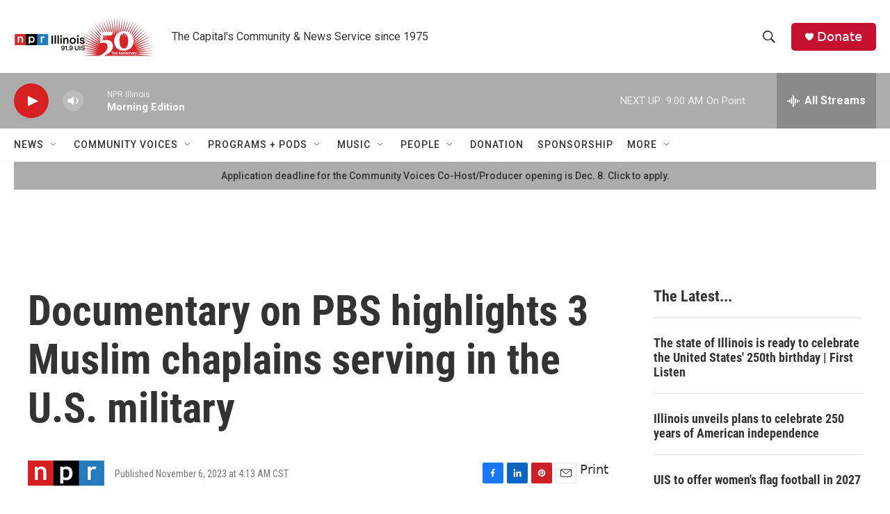

--- FILE ---
content_type: text/html; charset=utf-8
request_url: https://www.google.com/recaptcha/api2/aframe
body_size: 264
content:
<!DOCTYPE HTML><html><head><meta http-equiv="content-type" content="text/html; charset=UTF-8"></head><body><script nonce="FD4VO4x-z8MSaiuaVmioFA">/** Anti-fraud and anti-abuse applications only. See google.com/recaptcha */ try{var clients={'sodar':'https://pagead2.googlesyndication.com/pagead/sodar?'};window.addEventListener("message",function(a){try{if(a.source===window.parent){var b=JSON.parse(a.data);var c=clients[b['id']];if(c){var d=document.createElement('img');d.src=c+b['params']+'&rc='+(localStorage.getItem("rc::a")?sessionStorage.getItem("rc::b"):"");window.document.body.appendChild(d);sessionStorage.setItem("rc::e",parseInt(sessionStorage.getItem("rc::e")||0)+1);localStorage.setItem("rc::h",'1764859068596');}}}catch(b){}});window.parent.postMessage("_grecaptcha_ready", "*");}catch(b){}</script></body></html>